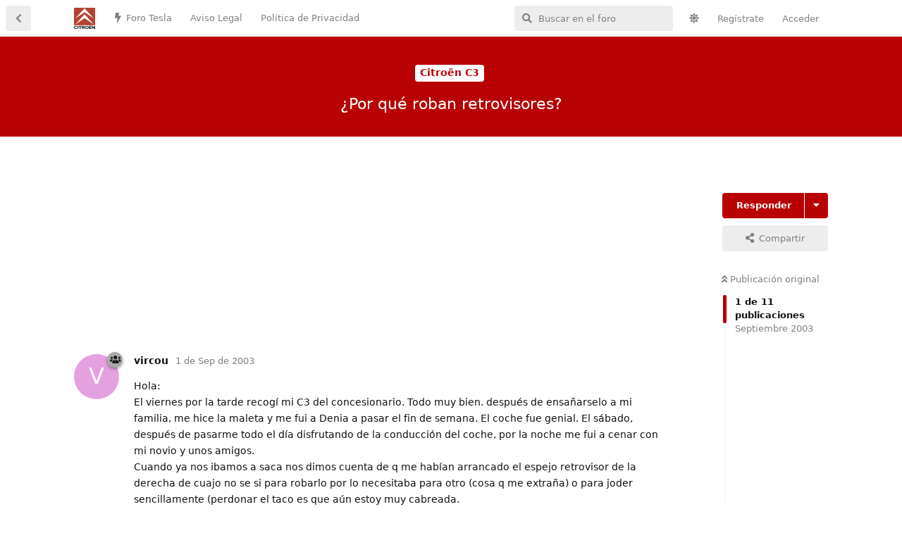

--- FILE ---
content_type: text/html; charset=utf-8
request_url: https://www.citroenforos.com/d/1011213-por-que-roban-retrovisores
body_size: 10388
content:
<!doctype html>
<html  dir="ltr"        lang="es" >
    <head>
        <meta charset="utf-8">
        <title>¿Por qué roban retrovisores? - Foros Citroen</title>

        <link rel="canonical" href="https://www.citroenforos.com/d/1011213-por-que-roban-retrovisores">
<link rel="preload" href="https://www.citroenforos.com/assets/forum.js?v=7e08dd81" as="script">
<link rel="preload" href="https://www.citroenforos.com/assets/forum-es.js?v=7d13b9a0" as="script">
<link rel="preload" href="https://www.citroenforos.com/assets/fonts/fa-solid-900.woff2" as="font" type="font/woff2" crossorigin="">
<link rel="preload" href="https://www.citroenforos.com/assets/fonts/fa-regular-400.woff2" as="font" type="font/woff2" crossorigin="">
<meta name="viewport" content="width=device-width, initial-scale=1, maximum-scale=1, minimum-scale=1">
<meta name="description" content="En esta comunidad se comentan aspectos del Citroën C3-DS3, C2, C4, C5... en cualquiera de sus versiones, preguntas, opiniones..... todo lo que quiera expresar o leer un interesado en el Citroën C3-DS3, C2, C4, C5....">
<meta name="theme-color" content="#b80203">
<meta name="application-name" content="Foros Citroen">
<meta name="robots" content="index, follow">
<meta name="twitter:card" content="summary_large_image">
<meta name="twitter:image" content="https://www.citroenforos.com/assets/site-image-jfjnh3gu.png">
<meta name="color-scheme" content="light">
<link rel="stylesheet" media="" class="nightmode-light" href="https://www.citroenforos.com/assets/forum.css?v=050061a1" />
<link rel="shortcut icon" href="https://www.citroenforos.com/assets/favicon-s1gseeby.png">
<meta property="og:site_name" content="Foros Citroen">
<meta property="og:type" content="website">
<meta property="og:image" content="https://www.citroenforos.com/assets/site-image-jfjnh3gu.png">
<script type="application/ld+json">[{"@context":"http:\/\/schema.org","@type":"WebPage","publisher":{"@type":"Organization","name":"Foros Citroen","url":"https:\/\/www.citroenforos.com","description":"En esta comunidad se comentan aspectos del Citro\u00ebn C3-DS3, C2, C4, C5... en cualquiera de sus versiones, preguntas, opiniones..... todo lo que quiera expresar o leer un interesado en el Citro\u00ebn C3-DS3, C2, C4, C5....","logo":"https:\/\/www.citroenforos.com\/assets\/logo-hi4xyjkv.png"},"image":"https:\/\/www.citroenforos.com\/assets\/site-image-jfjnh3gu.png"},{"@context":"http:\/\/schema.org","@type":"WebSite","url":"https:\/\/www.citroenforos.com\/","potentialAction":{"@type":"SearchAction","target":"https:\/\/www.citroenforos.com\/?q={search_term_string}","query-input":"required name=search_term_string"}}]</script>
<link rel="alternate" type="application/atom+xml" title="Forum activity" href="https://www.citroenforos.com/atom" />
<link rel="alternate" type="application/atom+xml" title="Forum's new discussions" href="https://www.citroenforos.com/atom/discussions" />
<link rel="alternate" type="application/atom+xml" title="This discussion" href="https://www.citroenforos.com/atom/d/1011213-por-que-roban-retrovisores" />

        <script>
            /* fof/nightmode workaround for browsers without (prefers-color-scheme) CSS media query support */
            if (!window.matchMedia('not all and (prefers-color-scheme), (prefers-color-scheme)').matches) {
                document.querySelector('link.nightmode-light').removeAttribute('media');
            }
        </script>
        
<!-- Global Site Tag (gtag.js) - Google Analytics -->
<script async src="https://www.googletagmanager.com/gtag/js?id=G-XVMMXEW7QM"></script>
<script>
    window.dataLayer = window.dataLayer || [];
    function gtag(){dataLayer.push(arguments);}
    gtag('js', new Date());
</script>

<script async src="https://pagead2.googlesyndication.com/pagead/js/adsbygoogle.js?client=ca-pub-1245804536268684" crossorigin="anonymous"></script>
    </head>

    <body>
        <div id="app" class="App">

    <div id="app-navigation" class="App-navigation"></div>

    <div id="drawer" class="App-drawer">

        <header id="header" class="App-header">
            <div id="header-navigation" class="Header-navigation"></div>
            <div class="container">
                <div class="Header-title">
                    <a href="https://www.citroenforos.com" id="home-link">
                                                    <img src="https://www.citroenforos.com/assets/logo-hi4xyjkv.png" alt="Foros Citroen" class="Header-logo">
                                            </a>
                </div>
                <div id="header-primary" class="Header-primary"></div>
                <div id="header-secondary" class="Header-secondary"></div>
            </div>
        </header>

    </div>

    <main class="App-content">
        <div id="content"></div>

        <div id="flarum-loading" style="display: none">
    Cargando...
</div>

<noscript>
    <div class="Alert">
        <div class="container">
            Este sitio web se vé mejor en un navegador moderno con JavaScript activado.
        </div>
    </div>
</noscript>

<div id="flarum-loading-error" style="display: none">
    <div class="Alert">
        <div class="container">
            Algo salió mal cuando se intentó cargar la versión completa de este sitio web.
        </div>
    </div>
</div>

<noscript id="flarum-content">
    <div class="container">
    <h1>¿Por qué roban retrovisores?</h1>

    <div>
                    <article>
                                <div class="PostUser"><h3 class="PostUser-name">vircou</h3></div>
                <div class="Post-body">
                    <p>Hola: <br>El viernes por la tarde recogí mi C3 del concesionario. Todo muy bien. después de ensañarselo a mi familia, me hice la maleta y me fui a Denia a pasar el fin de semana. El coche fue genial. El sábado, después de pasarme todo el día disfrutando de la conducción del coche, por la noche me fui a cenar con mi novio y unos amigos. <br>Cuando ya nos ibamos a saca nos dimos cuenta de q me habían arrancado el espejo retrovisor de la derecha de cuajo no se si para robarlo por lo necesitaba para otro (cosa q me extraña) o para joder sencillamente (perdonar el taco es que aún estoy muy cabreada. <br>Bueno esta tarde iré a que me pongan otro ya veremos cnto me cuesta la bromita. <br><br>Ya os contaré.</p>
                </div>
            </article>

            <hr>
                    <article>
                                <div class="PostUser"><h3 class="PostUser-name">aldrincar</h3></div>
                <div class="Post-body">
                    <p>Si tu c3 es exclusive puede ser pq viene con el termometro q en el resto de gamas no viene... <br>Aun asi me parece una salvajada... entre espejos y antenas no ganamos para disgustos ;(.</p>
                </div>
            </article>

            <hr>
                    <article>
                                <div class="PostUser"><h3 class="PostUser-name">joselrma</h3></div>
                <div class="Post-body">
                    <p>Aldrincar, con que termometro?? dirás calefactados, no?? <br><br>Explicamelo</p>
                </div>
            </article>

            <hr>
                    <article>
                                <div class="PostUser"><h3 class="PostUser-name">aldrincar</h3></div>
                <div class="Post-body">
                    <p>El termometro en los exclusive viene en ese retrovisor (el q sirve para dar la temperatura exterior)... <br>Es una especie de boton en la parte inferiror del espejo...</p>
                </div>
            </article>

            <hr>
                    <article>
                                <div class="PostUser"><h3 class="PostUser-name">vircou</h3></div>
                <div class="Post-body">
                    <p>Ayer fui a la Citroen para que me pusieran el retrovisor pero resulta que no había y tenían q pedirlo. Me han dicho que para el jueves o el viernes estará y que ponerlo solo cuesta media hora. Mi coche no es el exclusive es el SXPLUS por lo tanto no los tengo calefactados. <br><br>En fin aún no se cuanto me costará y en realidad da igual porque sea lo que sea lo tendré q pagar. <br><br>Chao</p>
                </div>
            </article>

            <hr>
                    <article>
                                <div class="PostUser"><h3 class="PostUser-name">aldrincar</h3></div>
                <div class="Post-body">
                    <p>Pues descartando el robo tb podemos optar por el subnormal q quiere joder... <br>Yo conozco un par de coches de conocidos con golpes y arañazos por envidia... <br>Tb conozco coches detrozados por una simple pegatina... <br>Este pais esta muy "tocado"...</p>
                </div>
            </article>

            <hr>
                    <article>
                                <div class="PostUser"><h3 class="PostUser-name">pluriempleado</h3></div>
                <div class="Post-body">
                    <br>Buenas <br><br>Yo opino lo mismo...cosa de malnacidos. A mi, con el coche con tan solo 15 dias, lo deje aparcado en la playa de San Juan y cuando volví algun gracioso me habia dibujado un siete en la puerta con una llave...menudo cabreo pille. <br><br>Ahi sigue el siete y seguira..que pintar la puerta entera son palabras mayores. <br><br>Un saludo.
                </div>
            </article>

            <hr>
                    <article>
                                <div class="PostUser"><h3 class="PostUser-name">aldrincar</h3></div>
                <div class="Post-body">
                    <p>Es q hay mucho niñato, desgraciado e hijo de... en fin este pais es así... <br>Yo por ahora (cruzo los dedos) solo he perdido mi antenita q algun hijo de su ... tendra en su coche q estara pagando pq pa 20 q costara la puta antena podia haberse comprado 1.</p>
                </div>
            </article>

            <hr>
                    <article>
                                <div class="PostUser"><h3 class="PostUser-name">aldrincar</h3></div>
                <div class="Post-body">
                    <p>Hoy he ido a la Citroen y he preguntad por el precio de accesorios y repuestos y me han dicho q una antena de 1 c3 es la mas barata y cuesta +-5 <img border="0" src="https://cdn.citroenforos.com/files/wink.gif">. Hay q ser retrasado robar una antena de un c3 q cuesta menos de 1000pts :P. <br>Se me ha olvidado preguntar por 1 retrovisor...</p>
                </div>
            </article>

            <hr>
                    <article>
                                <div class="PostUser"><h3 class="PostUser-name">vircou</h3></div>
                <div class="Post-body">
                    <p>No hacia falta q le preguntarás ya me han puesto el espejo y la verdad es q ha sido más barato de lo q me esperaba. Y eso q es eléctrico. Me ha costado 68 . <br><br>Tengo una duda Cndo enciendes el coche y te sale lo del aceite cuantos cuadraditos tiene q tener las seis o menos?. Es que a mi me han desaparecido dos y no se si es normal. Gracias <br>Os he dicho que me encanta este foro!!!!!</p>
                </div>
            </article>

            <hr>
                    <article>
                                <div class="PostUser"><h3 class="PostUser-name">aldrincar</h3></div>
                <div class="Post-body">
                    <p>Veamos a mi cunado me lo direon me dijeron q lo optimo eran 4 circulos de 5 <img border="0" src="https://cdn.citroenforos.com/files/wink.gif"> (q es con lo q me lo direon y con lo q pasae la 1º revision). <br>De todas maneras lo ideal es de 3 a 5 incluidos. <br>No te fies del indicador de aceite, usa la varilla. <br>Yo el dia 24 lo llevo a Citroen para q me quiten el ruido de la venatana del copiloto y para q me miren el indicador de aceite ya q ahora me indica 2 o 3 segun el dia cuando en relaidad el aceite esta bien (aunq me ha consumido 1 cuadrito de la varilla y me faltan dos cuadros). <br>Por lo q me dijo el mecanico si estas dentro del minimo maximo de la varilla el aceite esta bien... ya veremos q me dice el dia 24 (según el es borrar la memoria del indicador y reprogramarlo con el ordenador...).</p>
                </div>
            </article>

            <hr>
            </div>

    
    </div>

</noscript>


        <div class="App-composer">
            <div class="container">
                <div id="composer"></div>
            </div>
        </div>
    </main>

</div>




        <div id="modal"></div>
        <div id="alerts"></div>

        <script>
            document.getElementById('flarum-loading').style.display = 'block';
            var flarum = {extensions: {}};
        </script>

        <script src="https://www.citroenforos.com/assets/forum.js?v=7e08dd81"></script>
<script src="https://www.citroenforos.com/assets/forum-es.js?v=7d13b9a0"></script>

        <script id="flarum-json-payload" type="application/json">{"fof-nightmode.assets.day":"https:\/\/www.citroenforos.com\/assets\/forum.css?v=050061a1","fof-nightmode.assets.night":"https:\/\/www.citroenforos.com\/assets\/forum-dark.css?v=2936bfa5","resources":[{"type":"forums","id":"1","attributes":{"title":"Foros Citroen","description":"En esta comunidad se comentan aspectos del Citro\u00ebn C3-DS3, C2, C4, C5... en cualquiera de sus versiones, preguntas, opiniones..... todo lo que quiera expresar o leer un interesado en el Citro\u00ebn C3-DS3, C2, C4, C5....","showLanguageSelector":false,"baseUrl":"https:\/\/www.citroenforos.com","basePath":"","baseOrigin":"https:\/\/www.citroenforos.com","debug":false,"apiUrl":"https:\/\/www.citroenforos.com\/api","welcomeTitle":"","welcomeMessage":"","themePrimaryColor":"#b80203","themeSecondaryColor":"#6c6c6c","logoUrl":"https:\/\/www.citroenforos.com\/assets\/logo-hi4xyjkv.png","faviconUrl":"https:\/\/www.citroenforos.com\/assets\/favicon-s1gseeby.png","headerHtml":"","footerHtml":"","allowSignUp":true,"defaultRoute":"\/all","canViewForum":true,"canStartDiscussion":false,"canSearchUsers":false,"canCreateAccessToken":false,"canModerateAccessTokens":false,"assetsBaseUrl":"https:\/\/www.citroenforos.com\/assets","canViewFlags":false,"guidelinesUrl":null,"canBypassTagCounts":false,"minPrimaryTags":"1","maxPrimaryTags":"1","minSecondaryTags":"0","maxSecondaryTags":"3","allowUsernameMentionFormat":true,"canStartPrivateDiscussion":false,"canStartPrivateDiscussionWithUsers":false,"canAddMoreThanTwoUserRecipients":false,"canStartPrivateDiscussionWithGroups":false,"canStartPrivateDiscussionWithBlockers":false,"byobu.icon-badge":"fas fa-lock","byobu.icon-postAction":"fas fa-user-lock","afrux-forum-widgets-core.config":{"disabled":["afrux-online-users-widget:onlineUsers"],"instances":[{"id":"afrux-news-widget:news","extension":"afrux-news-widget","key":"news","placement":"end","position":0},{"id":"afrux-forum-stats-widget:forumStats","extension":"afrux-forum-stats-widget","key":"forumStats","placement":"end","position":1},{"id":"afrux-top-posters-widget:topPosters","extension":"afrux-top-posters-widget","key":"topPosters","placement":"end","position":2}]},"afrux-forum-widgets-core.preferDataWithInitialLoad":true,"canConfigureSeo":false,"therealsujitk-gifs.engine":"","therealsujitk-gifs.api_key":"nqonFH8DcV9r0K0QK26GesyEqqGlbDCU","therealsujitk-gifs.rating":"","toggleFilter":"1","abbrNumber":"1","showViewList":"0","showFooterViewList":"","ianm-syndication.plugin.forum-format":"atom","ianm-syndication.plugin.forum-icons":true,"fof-upload.canUpload":false,"fof-upload.canDownload":false,"fof-upload.composerButtonVisiblity":"both","fof-share-social.plain-copy":true,"fof-share-social.default":null,"fof-share-social.networks":["facebook","twitter","whatsapp","telegram"],"canStartPolls":false,"canStartGlobalPolls":false,"canUploadPollImages":false,"globalPollsEnabled":false,"allowPollOptionImage":true,"pollMaxOptions":10,"fofNightMode_autoUnsupportedFallback":1,"fofNightMode.showThemeToggleOnHeaderAlways":true,"fof-nightmode.default_theme":1,"fofNightMode.showThemeToggleInSolid":true,"canSaveDrafts":false,"canScheduleDrafts":false,"drafts.enableScheduledDrafts":false,"fof-best-answer.show_max_lines":10,"solutionSearchEnabled":false,"canSelectBestAnswerOwnPost":true,"useAlternativeBestAnswerUi":false,"showBestAnswerFilterUi":true,"bestAnswerDiscussionSidebarJumpButton":false,"pusherKey":"4b19f2a9285fd2208708","pusherCluster":"eu","canBypassAds":false,"afrux-top-posters-widget.topPosterCounts":{"2":"5","14482":"3","14699":"2"},"afrux-news-widget.lines":[],"afrux-forum-stats-widget.stats":{"discussionCount":{"label":"Discusiones","icon":"far fa-comments","value":30257,"prettyValue":"30.26K"},"userCount":{"label":"Usuarios","icon":"fas fa-users","value":16383,"prettyValue":"16.38K"},"commentPostCount":{"label":"Mensajes","icon":"far fa-comment-dots","value":262452,"prettyValue":"262.45K"}}},"relationships":{"groups":{"data":[{"type":"groups","id":"1"},{"type":"groups","id":"2"},{"type":"groups","id":"3"},{"type":"groups","id":"4"},{"type":"groups","id":"6"},{"type":"groups","id":"7"},{"type":"groups","id":"8"},{"type":"groups","id":"9"},{"type":"groups","id":"10"},{"type":"groups","id":"11"},{"type":"groups","id":"12"},{"type":"groups","id":"13"}]},"tags":{"data":[{"type":"tags","id":"2"},{"type":"tags","id":"3"},{"type":"tags","id":"4"},{"type":"tags","id":"5"},{"type":"tags","id":"6"},{"type":"tags","id":"7"},{"type":"tags","id":"8"},{"type":"tags","id":"9"},{"type":"tags","id":"10"},{"type":"tags","id":"11"},{"type":"tags","id":"12"},{"type":"tags","id":"13"},{"type":"tags","id":"14"},{"type":"tags","id":"15"},{"type":"tags","id":"16"},{"type":"tags","id":"17"},{"type":"tags","id":"18"},{"type":"tags","id":"19"},{"type":"tags","id":"20"},{"type":"tags","id":"21"},{"type":"tags","id":"22"},{"type":"tags","id":"23"},{"type":"tags","id":"24"},{"type":"tags","id":"25"},{"type":"tags","id":"26"},{"type":"tags","id":"27"},{"type":"tags","id":"28"},{"type":"tags","id":"29"},{"type":"tags","id":"30"},{"type":"tags","id":"31"},{"type":"tags","id":"32"},{"type":"tags","id":"33"},{"type":"tags","id":"34"},{"type":"tags","id":"35"},{"type":"tags","id":"36"},{"type":"tags","id":"38"}]},"links":{"data":[{"type":"links","id":"4"},{"type":"links","id":"5"},{"type":"links","id":"6"}]},"topPosters":{"data":[{"type":"users","id":"2"},{"type":"users","id":"14482"},{"type":"users","id":"14699"}]}}},{"type":"groups","id":"1","attributes":{"nameSingular":"Administrador","namePlural":"Administradores","color":"#393939","icon":"fas fa-wrench","isHidden":0}},{"type":"groups","id":"2","attributes":{"nameSingular":"Invitado","namePlural":"Invitados","color":null,"icon":null,"isHidden":0}},{"type":"groups","id":"3","attributes":{"nameSingular":"Miembro","namePlural":"Miembros","color":null,"icon":null,"isHidden":0}},{"type":"groups","id":"4","attributes":{"nameSingular":"Moderador","namePlural":"Moderadores","color":"#80349E","icon":"fas fa-shield-alt","isHidden":0}},{"type":"groups","id":"6","attributes":{"nameSingular":"Nuevo usuario","namePlural":"Nuevos usuarios","color":"#aaa","icon":"fas fa-user-plus","isHidden":0}},{"type":"groups","id":"7","attributes":{"nameSingular":"Usuario habitual","namePlural":"Usuarios habituales","color":"#aaa","icon":"fas fa-users","isHidden":0}},{"type":"groups","id":"8","attributes":{"nameSingular":"Miembro VIP","namePlural":"Miembros VIP","color":"#005168","icon":"fas fa-user-shield","isHidden":0}},{"type":"groups","id":"9","attributes":{"nameSingular":"Forer@ ilustre","namePlural":"Forer@s ilustres","color":"#005168","icon":"fas fa-user-graduate","isHidden":0}},{"type":"groups","id":"10","attributes":{"nameSingular":"Miembro Legendario","namePlural":"Miembros Legendarios","color":"#005168","icon":"fas fa-user-ninja","isHidden":0}},{"type":"groups","id":"11","attributes":{"nameSingular":"Hist\u00f3ric@ del Foro","namePlural":"Hist\u00f3ricos del Foro","color":"#FF7351","icon":"fas fa-monument","isHidden":0}},{"type":"groups","id":"12","attributes":{"nameSingular":"Miembro Honor\u00edfico","namePlural":"Miembros Honor\u00edficos","color":"#FF7351","icon":"fas fa-award","isHidden":0}},{"type":"groups","id":"13","attributes":{"nameSingular":"Etiqueta Roja","namePlural":"Etiquetas Rojas","color":"#b80203","icon":"fas fa-medal","isHidden":0}},{"type":"tags","id":"2","attributes":{"name":"Citroen C - Crosser","description":"Descubre el Citro\u00ebn C-Crosser en nuestro foro dedicado a la marca. Explora sus caracter\u00edsticas, rendimiento y comparte experiencias con una comunidad apasionada. \u00danete para obtener informaci\u00f3n exclusiva sobre este SUV que combina elegancia y versatilidad.","slug":"citroen-c-crosser","color":"#b80203","backgroundUrl":null,"backgroundMode":null,"icon":"","discussionCount":0,"position":0,"defaultSort":null,"isChild":false,"isHidden":false,"lastPostedAt":"2023-12-14T05:37:27+00:00","canStartDiscussion":false,"canAddToDiscussion":false,"subscription":null,"isQnA":true,"reminders":true}},{"type":"tags","id":"3","attributes":{"name":"Citroen C8","description":"Explora el mundo innovador del Citro\u00ebn C8 en nuestro foro dedicado. Descubre sus caracter\u00edsticas vanguardistas, rendimiento excepcional y dise\u00f1o elegante. Con\u00e9ctate con entusiastas para intercambiar experiencias y consejos sobre este ic\u00f3nico modelo de Citro\u00ebn.","slug":"citroen-c8","color":"#b80203","backgroundUrl":null,"backgroundMode":null,"icon":"","discussionCount":2,"position":1,"defaultSort":null,"isChild":false,"isHidden":false,"lastPostedAt":"2026-01-13T23:37:15+00:00","canStartDiscussion":false,"canAddToDiscussion":false,"subscription":null,"isQnA":true,"reminders":true}},{"type":"tags","id":"4","attributes":{"name":"Citroen C6","description":"Explora la elegancia moderna del Citro\u00ebn C6 en nuestro foro dedicado a la ic\u00f3nica marca. Descubre su dise\u00f1o vanguardista, innovadoras caracter\u00edsticas tecnol\u00f3gicas y rendimiento excepcional. \u00danete a la comunidad apasionada de Citro\u00ebn para compartir experiencias y conocimientos.","slug":"citroen-c6","color":"#b80203","backgroundUrl":null,"backgroundMode":null,"icon":"","discussionCount":10,"position":2,"defaultSort":null,"isChild":false,"isHidden":false,"lastPostedAt":"2026-01-13T23:33:59+00:00","canStartDiscussion":false,"canAddToDiscussion":false,"subscription":null,"isQnA":true,"reminders":true}},{"type":"tags","id":"5","attributes":{"name":"Citroen C5","description":"Explora el innovador Citro\u00ebn C5 en nuestro foro dedicado a la marca. Descubre su dise\u00f1o vanguardista, tecnolog\u00eda avanzada y rendimiento excepcional. \u00danete a la comunidad para compartir experiencias y obtener informaci\u00f3n exclusiva sobre este emblem\u00e1tico modelo.","slug":"citroen-c5","color":"#b80203","backgroundUrl":null,"backgroundMode":null,"icon":"","discussionCount":142,"position":3,"defaultSort":null,"isChild":false,"isHidden":false,"lastPostedAt":"2026-01-13T23:39:04+00:00","canStartDiscussion":false,"canAddToDiscussion":false,"subscription":null,"isQnA":true,"reminders":true}},{"type":"tags","id":"6","attributes":{"name":"Citroen DS5","description":"Explora la elegancia vanguardista del Citroen DS5 en nuestro foro dedicado a la marca. Descubre innovaci\u00f3n, dise\u00f1o y rendimiento en cada detalle. \u00danete a la comunidad apasionada de Citroen para compartir experiencias y conocimientos.","slug":"citroen-ds5","color":"#b80203","backgroundUrl":null,"backgroundMode":null,"icon":"","discussionCount":0,"position":4,"defaultSort":null,"isChild":false,"isHidden":false,"lastPostedAt":"2024-07-28T14:43:25+00:00","canStartDiscussion":false,"canAddToDiscussion":false,"subscription":null,"isQnA":true,"reminders":true}},{"type":"tags","id":"7","attributes":{"name":"Bricos del C5 y DS5","description":"","slug":"foro-de-modificaciones-y-bricos-del-c5-y-ds5","color":"#b80203","backgroundUrl":null,"backgroundMode":null,"icon":"fas fa-wrench","discussionCount":5,"position":5,"defaultSort":null,"isChild":false,"isHidden":false,"lastPostedAt":"2025-12-27T14:24:30+00:00","canStartDiscussion":false,"canAddToDiscussion":false,"subscription":null,"isQnA":true,"reminders":true}},{"type":"tags","id":"8","attributes":{"name":"Citroen C-ELYS\u00c9E","description":"","slug":"citroen-c-elys-e","color":"#b80203","backgroundUrl":null,"backgroundMode":null,"icon":"","discussionCount":6,"position":6,"defaultSort":null,"isChild":false,"isHidden":false,"lastPostedAt":"2024-04-08T20:48:45+00:00","canStartDiscussion":false,"canAddToDiscussion":false,"subscription":null,"isQnA":true,"reminders":true}},{"type":"tags","id":"9","attributes":{"name":"Bricos del C-ELYS\u00c9E","description":"","slug":"foro-de-modificaciones-y-bricos-del-c-elysee","color":"#b80203","backgroundUrl":null,"backgroundMode":null,"icon":"fas fa-wrench","discussionCount":0,"position":7,"defaultSort":null,"isChild":false,"isHidden":false,"lastPostedAt":"2017-02-17T19:24:00+00:00","canStartDiscussion":false,"canAddToDiscussion":false,"subscription":null,"isQnA":true,"reminders":true}},{"type":"tags","id":"10","attributes":{"name":"Citroen C4","description":"","slug":"citroen-c4","color":"#b80203","backgroundUrl":null,"backgroundMode":null,"icon":"","discussionCount":49,"position":8,"defaultSort":null,"isChild":false,"isHidden":false,"lastPostedAt":"2025-01-17T12:20:47+00:00","canStartDiscussion":false,"canAddToDiscussion":false,"subscription":null,"isQnA":true,"reminders":true}},{"type":"tags","id":"11","attributes":{"name":"Citroen DS4","description":"","slug":"citroen-ds4","color":"#b80203","backgroundUrl":null,"backgroundMode":null,"icon":"","discussionCount":1,"position":9,"defaultSort":null,"isChild":false,"isHidden":false,"lastPostedAt":"2024-11-21T18:11:40+00:00","canStartDiscussion":false,"canAddToDiscussion":false,"subscription":null,"isQnA":true,"reminders":true}},{"type":"tags","id":"12","attributes":{"name":"Citroen C4 Cactus","description":"","slug":"citroen-c4-cactus","color":"#b80203","backgroundUrl":null,"backgroundMode":null,"icon":"","discussionCount":14,"position":10,"defaultSort":null,"isChild":false,"isHidden":false,"lastPostedAt":"2024-11-21T18:17:49+00:00","canStartDiscussion":false,"canAddToDiscussion":false,"subscription":null,"isQnA":true,"reminders":true}},{"type":"tags","id":"13","attributes":{"name":"Bricos del C4, DS4 y C4 Cactus","description":"","slug":"foro-de-modificaciones-y-bricos-del-c4-ds4-y-c4-cactus","color":"#b80203","backgroundUrl":null,"backgroundMode":null,"icon":"fas fa-wrench","discussionCount":1,"position":11,"defaultSort":null,"isChild":false,"isHidden":false,"lastPostedAt":"2022-06-12T10:06:06+00:00","canStartDiscussion":false,"canAddToDiscussion":false,"subscription":null,"isQnA":true,"reminders":true}},{"type":"tags","id":"14","attributes":{"name":"Citroen Xsara Picasso","description":"","slug":"citroen-xsara-picasso","color":"#b80203","backgroundUrl":null,"backgroundMode":null,"icon":"","discussionCount":85,"position":12,"defaultSort":null,"isChild":false,"isHidden":false,"lastPostedAt":"2025-02-15T21:03:19+00:00","canStartDiscussion":false,"canAddToDiscussion":false,"subscription":null,"isQnA":true,"reminders":true}},{"type":"tags","id":"15","attributes":{"name":"Citroen C3 Picasso","description":"","slug":"citroen-c3-picasso","color":"#b80203","backgroundUrl":null,"backgroundMode":null,"icon":"","discussionCount":3,"position":13,"defaultSort":null,"isChild":false,"isHidden":false,"lastPostedAt":"2024-11-24T13:18:23+00:00","canStartDiscussion":false,"canAddToDiscussion":false,"subscription":null,"isQnA":true,"reminders":true}},{"type":"tags","id":"16","attributes":{"name":"Citroen C4 Picasso","description":"","slug":"citroen-c4-picasso","color":"#b80203","backgroundUrl":null,"backgroundMode":null,"icon":"","discussionCount":31,"position":14,"defaultSort":null,"isChild":false,"isHidden":false,"lastPostedAt":"2025-01-06T19:07:27+00:00","canStartDiscussion":false,"canAddToDiscussion":false,"subscription":null,"isQnA":true,"reminders":true}},{"type":"tags","id":"17","attributes":{"name":"Bricos del Xsara, C3 y C4 Picasso","description":"","slug":"foro-de-modificaciones-y-bricos-del-xsara-c3-y-c4-picasso","color":"#b80203","backgroundUrl":null,"backgroundMode":null,"icon":"fas fa-wrench","discussionCount":1,"position":15,"defaultSort":null,"isChild":false,"isHidden":false,"lastPostedAt":"2024-12-15T19:16:28+00:00","canStartDiscussion":false,"canAddToDiscussion":false,"subscription":null,"isQnA":true,"reminders":true}},{"type":"tags","id":"18","attributes":{"name":"Citroen Berlingo","description":"","slug":"citroen-berlingo","color":"#b80203","backgroundUrl":null,"backgroundMode":null,"icon":"","discussionCount":51,"position":16,"defaultSort":null,"isChild":false,"isHidden":false,"lastPostedAt":"2024-09-15T19:25:37+00:00","canStartDiscussion":false,"canAddToDiscussion":false,"subscription":null,"isQnA":true,"reminders":true}},{"type":"tags","id":"19","attributes":{"name":"Nueva Citro\u00ebn Berlingo","description":"","slug":"foro-de-la-nueva-citroen-berlingo","color":"#b80203","backgroundUrl":null,"backgroundMode":null,"icon":"","discussionCount":14,"position":17,"defaultSort":null,"isChild":false,"isHidden":false,"lastPostedAt":"2025-03-11T22:17:45+00:00","canStartDiscussion":false,"canAddToDiscussion":false,"subscription":null,"isQnA":true,"reminders":true}},{"type":"tags","id":"20","attributes":{"name":"Citro\u00ebn C3","description":"","slug":"foro-del-citroen-c3","color":"#b80203","backgroundUrl":null,"backgroundMode":null,"icon":"","discussionCount":95,"position":18,"defaultSort":null,"isChild":false,"isHidden":false,"lastPostedAt":"2025-01-15T22:29:17+00:00","canStartDiscussion":false,"canAddToDiscussion":false,"subscription":null,"isQnA":true,"reminders":true}},{"type":"tags","id":"21","attributes":{"name":"Citroen DS3","description":"","slug":"citroen-ds3","color":"#b80203","backgroundUrl":null,"backgroundMode":null,"icon":"","discussionCount":8,"position":19,"defaultSort":null,"isChild":false,"isHidden":false,"lastPostedAt":"2022-12-24T13:03:01+00:00","canStartDiscussion":false,"canAddToDiscussion":false,"subscription":null,"isQnA":true,"reminders":true}},{"type":"tags","id":"22","attributes":{"name":"Citroen C3 Pluriel","description":"","slug":"citroen-c3-pluriel","color":"#b80203","backgroundUrl":null,"backgroundMode":null,"icon":"","discussionCount":6,"position":20,"defaultSort":null,"isChild":false,"isHidden":false,"lastPostedAt":"2024-11-24T11:37:41+00:00","canStartDiscussion":false,"canAddToDiscussion":false,"subscription":null,"isQnA":true,"reminders":true}},{"type":"tags","id":"23","attributes":{"name":"Bricos del C3 y DS3","description":"","slug":"foro-de-modificaciones-y-bricos-del-c3-y-ds3","color":"#b80203","backgroundUrl":null,"backgroundMode":null,"icon":"fas fa-wrench","discussionCount":1,"position":21,"defaultSort":null,"isChild":false,"isHidden":false,"lastPostedAt":"2023-09-07T22:50:00+00:00","canStartDiscussion":false,"canAddToDiscussion":false,"subscription":null,"isQnA":true,"reminders":true}},{"type":"tags","id":"24","attributes":{"name":"Citroen C2","description":"","slug":"citroen-c2","color":"#b80203","backgroundUrl":null,"backgroundMode":null,"icon":"","discussionCount":6,"position":22,"defaultSort":null,"isChild":false,"isHidden":false,"lastPostedAt":"2025-02-19T17:09:35+00:00","canStartDiscussion":false,"canAddToDiscussion":false,"subscription":null,"isQnA":true,"reminders":true}},{"type":"tags","id":"25","attributes":{"name":"Bricos del C2","description":"","slug":"foro-de-modificaciones-y-bricos-del-c2","color":"#b80203","backgroundUrl":null,"backgroundMode":null,"icon":"fas fa-wrench","discussionCount":6,"position":23,"defaultSort":null,"isChild":false,"isHidden":false,"lastPostedAt":"2024-02-10T18:37:20+00:00","canStartDiscussion":false,"canAddToDiscussion":false,"subscription":null,"isQnA":true,"reminders":true}},{"type":"tags","id":"26","attributes":{"name":"Citroen C1","description":"","slug":"citroen-c1","color":"#b80203","backgroundUrl":null,"backgroundMode":null,"icon":"","discussionCount":4,"position":24,"defaultSort":null,"isChild":false,"isHidden":false,"lastPostedAt":"2024-08-15T17:30:30+00:00","canStartDiscussion":false,"canAddToDiscussion":false,"subscription":null,"isQnA":true,"reminders":true}},{"type":"tags","id":"27","attributes":{"name":"Citroen C-Zero","description":"","slug":"citroen-c-zero","color":"#b80203","backgroundUrl":null,"backgroundMode":null,"icon":"","discussionCount":0,"position":25,"defaultSort":null,"isChild":false,"isHidden":false,"lastPostedAt":null,"canStartDiscussion":false,"canAddToDiscussion":false,"subscription":null,"isQnA":true,"reminders":true}},{"type":"tags","id":"28","attributes":{"name":"Resto de modelos Citro\u00ebn","description":"","slug":"resto-de-modelos-citroen","color":"#b80203","backgroundUrl":null,"backgroundMode":null,"icon":"","discussionCount":11,"position":26,"defaultSort":null,"isChild":false,"isHidden":false,"lastPostedAt":"2024-10-03T13:04:19+00:00","canStartDiscussion":false,"canAddToDiscussion":false,"subscription":null,"isQnA":true,"reminders":true}},{"type":"tags","id":"29","attributes":{"name":"Diagnosis Citroen","description":"","slug":"diagnosis-citroen","color":"#34495e","backgroundUrl":null,"backgroundMode":null,"icon":"","discussionCount":6,"position":27,"defaultSort":null,"isChild":false,"isHidden":false,"lastPostedAt":"2024-09-02T11:33:04+00:00","canStartDiscussion":false,"canAddToDiscussion":false,"subscription":null,"isQnA":true,"reminders":true}},{"type":"tags","id":"30","attributes":{"name":"Mundo Competici\u00f3n","description":"","slug":"mundo-competicion","color":"#34495e","backgroundUrl":null,"backgroundMode":null,"icon":"","discussionCount":0,"position":28,"defaultSort":null,"isChild":false,"isHidden":false,"lastPostedAt":null,"canStartDiscussion":false,"canAddToDiscussion":false,"subscription":null,"isQnA":true,"reminders":true}},{"type":"tags","id":"31","attributes":{"name":"Veh\u00edculo Comercial","description":"","slug":"foro-del-citroen-vehiculo-comercial","color":"#34495e","backgroundUrl":null,"backgroundMode":null,"icon":"","discussionCount":3,"position":29,"defaultSort":null,"isChild":false,"isHidden":false,"lastPostedAt":"2022-04-29T04:13:07+00:00","canStartDiscussion":false,"canAddToDiscussion":false,"subscription":null,"isQnA":true,"reminders":true}},{"type":"tags","id":"32","attributes":{"name":"Temas generales","description":"","slug":"foro-de-temas-generales","color":"#e67e22","backgroundUrl":null,"backgroundMode":null,"icon":"fas fa-bullhorn","discussionCount":8,"position":30,"defaultSort":null,"isChild":false,"isHidden":false,"lastPostedAt":"2025-01-26T13:16:53+00:00","canStartDiscussion":false,"canAddToDiscussion":false,"subscription":null,"isQnA":true,"reminders":true}},{"type":"tags","id":"33","attributes":{"name":"Funcionamiento Foro","description":"","slug":"funcionamiento-del-foro-pruebas-y-papelera-de-reciclaje","color":"#e67e22","backgroundUrl":null,"backgroundMode":null,"icon":"fas fa-cogs","discussionCount":4,"position":31,"defaultSort":null,"isChild":false,"isHidden":false,"lastPostedAt":"2024-06-05T08:41:59+00:00","canStartDiscussion":false,"canAddToDiscussion":false,"subscription":null,"isQnA":true,"reminders":true}},{"type":"tags","id":"34","attributes":{"name":"CAR-Audio, navegaci\u00f3n, telefon\u00eda...","description":"","slug":"foro-car-audio-navegacion-telefonia","color":"#e67e22","backgroundUrl":null,"backgroundMode":null,"icon":"fas fa-location-arrow","discussionCount":3,"position":32,"defaultSort":null,"isChild":false,"isHidden":false,"lastPostedAt":"2023-10-16T16:59:01+00:00","canStartDiscussion":false,"canAddToDiscussion":false,"subscription":null,"isQnA":true,"reminders":true}},{"type":"tags","id":"35","attributes":{"name":"Quedadas (KDD\u00b4s)","description":"","slug":"quedadas-kdds","color":"#e67e22","backgroundUrl":null,"backgroundMode":null,"icon":"fas fa-user-friends","discussionCount":0,"position":33,"defaultSort":null,"isChild":false,"isHidden":false,"lastPostedAt":"2012-05-17T19:45:00+00:00","canStartDiscussion":false,"canAddToDiscussion":false,"subscription":null,"isQnA":true,"reminders":true}},{"type":"tags","id":"36","attributes":{"name":"Compra - Venta","description":"","slug":"compra-venta","color":"#e67e22","backgroundUrl":null,"backgroundMode":null,"icon":"fas fa-hands-helping","discussionCount":5,"position":34,"defaultSort":null,"isChild":false,"isHidden":false,"lastPostedAt":"2023-07-10T18:55:22+00:00","canStartDiscussion":false,"canAddToDiscussion":false,"subscription":null,"isQnA":true,"reminders":true}},{"type":"tags","id":"38","attributes":{"name":"Presentaciones","description":"","slug":"presentaciones","color":"#e67e22","backgroundUrl":null,"backgroundMode":null,"icon":"fas fa-user-edit","discussionCount":36,"position":35,"defaultSort":null,"isChild":false,"isHidden":false,"lastPostedAt":"2024-11-24T13:25:07+00:00","canStartDiscussion":false,"canAddToDiscussion":false,"subscription":null,"isQnA":true,"reminders":true}},{"type":"links","id":"4","attributes":{"id":4,"title":"Aviso Legal","icon":"","url":"\/p\/2-legal","position":1,"isInternal":true,"isNewtab":false,"useRelMe":false,"isChild":false}},{"type":"links","id":"5","attributes":{"id":5,"title":"Pol\u00edtica de Privacidad","icon":"","url":"\/p\/1-privacy","position":2,"isInternal":true,"isNewtab":false,"useRelMe":false,"isChild":false}},{"type":"links","id":"6","attributes":{"id":6,"title":"Foro Tesla","icon":"fas fa-bolt","url":"https:\/\/www.forotesla.es","position":0,"isInternal":false,"isNewtab":false,"useRelMe":true,"isChild":false}},{"type":"users","id":"2","attributes":{"username":"por_escrito","displayName":"por_escrito","avatarUrl":"https:\/\/www.citroenforos.com\/assets\/avatars\/VI7zliYR1DGi8RaC.png","slug":"por_escrito","joinTime":"2006-09-16T00:00:00+00:00","discussionCount":217,"commentCount":13361,"canEdit":false,"canEditCredentials":false,"canEditGroups":false,"canDelete":false,"canSuspend":false,"canSpamblock":false,"blocksPd":false,"fof-upload-uploadCountCurrent":null,"fof-upload-uploadCountAll":null,"bestAnswerCount":1}},{"type":"users","id":"14482","attributes":{"username":"Txuchin","displayName":"Txuchin","avatarUrl":"https:\/\/www.citroenforos.com\/assets\/avatars\/K6z59LyB3P0aWEL2.png","slug":"Txuchin","joinTime":"2021-02-20T23:01:54+00:00","discussionCount":3,"commentCount":906,"canEdit":false,"canEditCredentials":false,"canEditGroups":false,"canDelete":false,"lastSeenAt":"2026-01-19T21:12:12+00:00","canSuspend":false,"canSpamblock":false,"blocksPd":false,"fof-upload-uploadCountCurrent":null,"fof-upload-uploadCountAll":null,"bestAnswerCount":7}},{"type":"users","id":"14699","attributes":{"username":"yomismoquesi-1","displayName":"yomismoquesi-1","avatarUrl":null,"slug":"yomismoquesi-1","joinTime":"2021-05-23T13:34:06+00:00","discussionCount":2,"commentCount":6,"canEdit":false,"canEditCredentials":false,"canEditGroups":false,"canDelete":false,"lastSeenAt":"2026-01-14T00:08:10+00:00","canSuspend":false,"canSpamblock":false,"blocksPd":false,"fof-upload-uploadCountCurrent":null,"fof-upload-uploadCountAll":null,"bestAnswerCount":0}}],"session":{"userId":0,"csrfToken":"Y20Lbwo0G0fHXNHAr24XQSWZboWD67S9ZIlakpHh"},"locales":{"es":"Espa\u00f1ol","en":"English"},"locale":"es","fof-follow-tags.following_page_default":"","googleTrackingCode":"G-XVMMXEW7QM","davwheat-ads.ad-code.between_posts":"\u003Cstyle\u003E\n.custom-posts-ad { width: 320px; height: 325px; }\n@media(min-width: 500px) { .custom-posts-ad { width: 468px; height: 280px; } }\n@media(min-width: 800px) { .custom-posts-ad { width: 728px; height: 280px; } }\n\u003C\/style\u003E\n\u003Cbr\u003E\u003Cdiv class=\u0022custom-posts-ad\u0022\u003E\n\u003Cins class=\u0022adsbygoogle\u0022\n     style=\u0022display:block\u0022\n     data-ad-client=\u0022ca-pub-1245804536268684\u0022\n     data-ad-slot=\u00229779071800\u0022\n     data-ad-format=\u0022rectangle\u0022\u003E\u003C\/ins\u003E\u003C\/div\u003E\u003Cbr\u003E","davwheat-ads.ad-code.discussion_header":"\u003Cstyle\u003E\n.custom-post-header-ad { width: 320px; height: 325px; }\n@media(min-width: 500px) { .custom-post-header-ad { width: 468px; height: 280px; } }\n@media(min-width: 800px) { .custom-post-header-ad { width: 728px; height: 280px; } }\n\u003C\/style\u003E\n\u003Cdiv class=\u0022custom-post-header-ad\u0022\u003E\n\u003Cins class=\u0022adsbygoogle\u0022\n     style=\u0022display:block\u0022\n     data-ad-client=\u0022ca-pub-1245804536268684\u0022\n     data-ad-slot=\u00223682768442\u0022\n     data-ad-format=\u0022auto\u0022\u003E\u003C\/ins\u003E\u003C\/div\u003E","davwheat-ads.ad-code.discussion_sidebar":"\u003Cstyle\u003E\n.custom-sidebar-ad { width: 320px; height: 325px; }\n@media(min-width: 500px) { .custom-sidebar-ad { width: 468px; height: 280px; } }\n@media(min-width: 800px) { .custom-sidebar-ad { width: 728px; height: 280px; } }\n\u003C\/style\u003E\n\u003Cdiv class=\u0022custom-sidebar-ad\u0022\u003E\n\u003Cins class=\u0022adsbygoogle\u0022\n     style=\u0022display:inline-block;width:300px;height:250px\u0022\n     data-ad-client=\u0022ca-pub-1245804536268684\u0022\n     data-ad-slot=\u00226186423107\u0022\u003E\u003C\/ins\u003E\u003C\/div\u003E\n\u003Cbr\u003E\u003Cbr\u003E","davwheat-ads.ad-code.footer":"\u003Cstyle\u003E\n.custom-footer-ad { width: 320px; height: 325px; align: center; }\n@media(min-width: 500px) { .custom-footer-ad { width: 468px; height: 280px; } }\n@media(min-width: 800px) { .custom-footer-ad { width: 728px; height: 280px; } }\n\u003C\/style\u003E\n\u003Cdiv style=\u0022display: flex; justify-content: center;\u0022\u003E\n\u003Cdiv class=\u0022custom-footer-ad\u0022\u003E\n\u003Cins class=\u0022adsbygoogle\u0022\n     style=\u0022display:block\u0022\n     data-ad-client=\u0022ca-pub-1245804536268684\u0022\n     data-ad-slot=\u00229156255277\u0022\n     data-ad-format=\u0022auto\u0022\u003E\u003C\/ins\u003E\u003C\/div\u003E\u003C\/div\u003E","davwheat-ads.ad-code.header":"\u003Cbr\u003E\n\u003Cstyle\u003E\n.custom-header-ad { width: 320px; height: 325px; }\n@media(min-width: 500px) { .custom-header-ad { width: 468px; height: 280px; } }\n@media(min-width: 800px) { .custom-header-ad { width: 728px; height: 280px; } }\n\u003C\/style\u003E\n\u003Cdiv class=\u0022custom-header-ad\u0022\u003E\n\u003Cins class=\u0022adsbygoogle\u0022\n     style=\u0022display:block\u0022\n     data-ad-client=\u0022ca-pub-1245804536268684\u0022\n     data-ad-slot=\u00221852480329\u0022\n     data-ad-format=\u0022auto\u0022\u003E\u003C\/ins\u003E\u003C\/div\u003E","davwheat-ads.ad-code.sidebar":"\u003Cins class=\u0022adsbygoogle\u0022\n     style=\u0022display:inline-block;width:300px;height:250px\u0022\n     data-ad-client=\u0022ca-pub-1245804536268684\u0022\n     data-ad-slot=\u00226186423107\u0022\ndata-full-width-responsive=\u0022true\u0022\u003E\u003C\/ins\u003E\n\u003Cbr\u003E\u003Cbr\u003E","davwheat-ads.ad-code.between_posts.js":"","davwheat-ads.ad-code.discussion_header.js":"","davwheat-ads.ad-code.discussion_sidebar.js":"","davwheat-ads.ad-code.footer.js":"","davwheat-ads.ad-code.header.js":"","davwheat-ads.ad-code.sidebar.js":"","davwheat-ads.between-n-posts":"2","davwheat-ads.enable-ad-after-placeholder":"0","davwheat-ads.enabled-ad-locations":"[\u0022footer\u0022,\u0022between_posts\u0022,\u0022header\u0022,\u0022discussion_header\u0022,\u0022discussion_sidebar\u0022]","apiDocument":{"data":{"type":"discussions","id":"1011213","attributes":{"title":"\u00bfPor qu\u00e9 roban retrovisores?","slug":"1011213-por-que-roban-retrovisores","commentCount":11,"participantCount":4,"createdAt":"2003-09-01T10:54:00+00:00","lastPostedAt":"2003-09-06T21:33:00+00:00","lastPostNumber":11,"canReply":false,"canRename":false,"canDelete":false,"canHide":false,"isApproved":true,"hasBestAnswer":false,"bestAnswerSetAt":null,"canTag":false,"subscription":null,"canEditRecipients":false,"canEditUserRecipients":false,"canEditGroupRecipients":false,"isPrivateDiscussion":false,"canReset":false,"viewCount":361,"canViewNumber":false,"shareUrl":"https:\/\/www.citroenforos.com\/d\/1011213","hasPoll":false,"canStartPoll":false,"canSelectBestAnswer":false,"isSticky":false,"canSticky":false,"isLocked":false,"canLock":false},"relationships":{"user":{"data":{"type":"users","id":"8467"}},"posts":{"data":[{"type":"posts","id":"147280"},{"type":"posts","id":"147281"},{"type":"posts","id":"147282"},{"type":"posts","id":"147283"},{"type":"posts","id":"147284"},{"type":"posts","id":"147285"},{"type":"posts","id":"147286"},{"type":"posts","id":"147287"},{"type":"posts","id":"147288"},{"type":"posts","id":"147289"},{"type":"posts","id":"147290"}]},"tags":{"data":[{"type":"tags","id":"20"}]},"recipientUsers":{"data":[]},"recipientGroups":{"data":[]},"uniqueViews":{"data":[]},"latestViews":{"data":[{"type":"discussionviews","id":"12423631"},{"type":"discussionviews","id":"12420389"},{"type":"discussionviews","id":"12418060"},{"type":"discussionviews","id":"12398553"},{"type":"discussionviews","id":"12357274"}]}}},"included":[{"type":"users","id":"8467","attributes":{"username":"vircou","displayName":"vircou","avatarUrl":null,"slug":"vircou","joinTime":"2003-08-22T00:00:00+00:00","discussionCount":7,"commentCount":22,"canEdit":false,"canEditCredentials":false,"canEditGroups":false,"canDelete":false,"lastSeenAt":null,"canSuspend":false,"canSpamblock":false,"blocksPd":false,"fof-upload-uploadCountCurrent":null,"fof-upload-uploadCountAll":null,"bestAnswerCount":0},"relationships":{"groups":{"data":[{"type":"groups","id":"7"}]}}},{"type":"users","id":"55","attributes":{"username":"aldrincar","displayName":"aldrincar","avatarUrl":"https:\/\/cdn.citroenforos.com\/avatars\/gW4kzUX.gif","slug":"aldrincar","joinTime":"2003-03-26T00:00:00+00:00","discussionCount":184,"commentCount":4287,"canEdit":false,"canEditCredentials":false,"canEditGroups":false,"canDelete":false,"lastSeenAt":null,"canSuspend":false,"canSpamblock":false,"blocksPd":false,"fof-upload-uploadCountCurrent":null,"fof-upload-uploadCountAll":null,"bestAnswerCount":0},"relationships":{"groups":{"data":[{"type":"groups","id":"13"}]}}},{"type":"users","id":"8462","attributes":{"username":"joselrma","displayName":"joselrma","avatarUrl":null,"slug":"joselrma","joinTime":"2003-07-11T00:00:00+00:00","discussionCount":8,"commentCount":17,"canEdit":false,"canEditCredentials":false,"canEditGroups":false,"canDelete":false,"lastSeenAt":null,"canSuspend":false,"canSpamblock":false,"blocksPd":false,"fof-upload-uploadCountCurrent":null,"fof-upload-uploadCountAll":null,"bestAnswerCount":0},"relationships":{"groups":{"data":[{"type":"groups","id":"7"}]}}},{"type":"users","id":"4877","attributes":{"username":"pluriempleado","displayName":"pluriempleado","avatarUrl":"https:\/\/cdn.citroenforos.com\/avatars\/3qGXaSV.jpeg","slug":"pluriempleado","joinTime":"2003-05-30T00:00:00+00:00","discussionCount":66,"commentCount":494,"canEdit":false,"canEditCredentials":false,"canEditGroups":false,"canDelete":false,"lastSeenAt":null,"canSuspend":false,"canSpamblock":false,"blocksPd":false,"fof-upload-uploadCountCurrent":null,"fof-upload-uploadCountAll":null,"bestAnswerCount":0},"relationships":{"groups":{"data":[{"type":"groups","id":"10"}]}}},{"type":"posts","id":"147280","attributes":{"number":1,"createdAt":"2003-09-01T10:54:00+00:00","contentType":"comment","contentHtml":"\u003Cp\u003EHola: \u003Cbr\u003EEl viernes por la tarde recog\u00ed mi C3 del concesionario. Todo muy bien. despu\u00e9s de ensa\u00f1arselo a mi familia, me hice la maleta y me fui a Denia a pasar el fin de semana. El coche fue genial. El s\u00e1bado, despu\u00e9s de pasarme todo el d\u00eda disfrutando de la conducci\u00f3n del coche, por la noche me fui a cenar con mi novio y unos amigos. \u003Cbr\u003ECuando ya nos ibamos a saca nos dimos cuenta de q me hab\u00edan arrancado el espejo retrovisor de la derecha de cuajo no se si para robarlo por lo necesitaba para otro (cosa q me extra\u00f1a) o para joder sencillamente (perdonar el taco es que a\u00fan estoy muy cabreada. \u003Cbr\u003EBueno esta tarde ir\u00e9 a que me pongan otro ya veremos cnto me cuesta la bromita. \u003Cbr\u003E\u003Cbr\u003EYa os contar\u00e9.\u003C\/p\u003E","renderFailed":false,"canEdit":false,"canDelete":false,"canHide":false,"mentionedByCount":0,"canFlag":false,"isApproved":true,"canApprove":false,"canStartPoll":false},"relationships":{"discussion":{"data":{"type":"discussions","id":"1011213"}},"user":{"data":{"type":"users","id":"8467"}},"mentionedBy":{"data":[]},"polls":{"data":[]}}},{"type":"posts","id":"147281","attributes":{"number":2,"createdAt":"2003-09-01T13:56:00+00:00","contentType":"comment","contentHtml":"\u003Cp\u003ESi tu c3 es exclusive puede ser pq viene con el termometro q en el resto de gamas no viene... \u003Cbr\u003EAun asi me parece una salvajada... entre espejos y antenas no ganamos para disgustos ;(.\u003C\/p\u003E","renderFailed":false,"canEdit":false,"canDelete":false,"canHide":false,"mentionedByCount":0,"canFlag":false,"isApproved":true,"canApprove":false,"canStartPoll":false},"relationships":{"discussion":{"data":{"type":"discussions","id":"1011213"}},"user":{"data":{"type":"users","id":"55"}},"mentionedBy":{"data":[]},"polls":{"data":[]}}},{"type":"posts","id":"147282","attributes":{"number":3,"createdAt":"2003-09-02T09:11:00+00:00","contentType":"comment","contentHtml":"\u003Cp\u003EAldrincar, con que termometro?? dir\u00e1s calefactados, no?? \u003Cbr\u003E\u003Cbr\u003EExplicamelo\u003C\/p\u003E","renderFailed":false,"canEdit":false,"canDelete":false,"canHide":false,"mentionedByCount":0,"canFlag":false,"isApproved":true,"canApprove":false,"canStartPoll":false},"relationships":{"discussion":{"data":{"type":"discussions","id":"1011213"}},"user":{"data":{"type":"users","id":"8462"}},"mentionedBy":{"data":[]},"polls":{"data":[]}}},{"type":"posts","id":"147283","attributes":{"number":4,"createdAt":"2003-09-02T13:28:00+00:00","contentType":"comment","contentHtml":"\u003Cp\u003EEl termometro en los exclusive viene en ese retrovisor (el q sirve para dar la temperatura exterior)... \u003Cbr\u003EEs una especie de boton en la parte inferiror del espejo...\u003C\/p\u003E","renderFailed":false,"canEdit":false,"canDelete":false,"canHide":false,"mentionedByCount":0,"canFlag":false,"isApproved":true,"canApprove":false,"canStartPoll":false},"relationships":{"discussion":{"data":{"type":"discussions","id":"1011213"}},"user":{"data":{"type":"users","id":"55"}},"mentionedBy":{"data":[]},"polls":{"data":[]}}},{"type":"posts","id":"147284","attributes":{"number":5,"createdAt":"2003-09-02T15:01:00+00:00","contentType":"comment","contentHtml":"\u003Cp\u003EAyer fui a la Citroen para que me pusieran el retrovisor pero resulta que no hab\u00eda y ten\u00edan q pedirlo. Me han dicho que para el jueves o el viernes estar\u00e1 y que ponerlo solo cuesta media hora. Mi coche no es el exclusive es el SXPLUS por lo tanto no los tengo calefactados. \u003Cbr\u003E\u003Cbr\u003EEn fin a\u00fan no se cuanto me costar\u00e1 y en realidad da igual porque sea lo que sea lo tendr\u00e9 q pagar. \u003Cbr\u003E\u003Cbr\u003EChao\u003C\/p\u003E","renderFailed":false,"canEdit":false,"canDelete":false,"canHide":false,"mentionedByCount":0,"canFlag":false,"isApproved":true,"canApprove":false,"canStartPoll":false},"relationships":{"discussion":{"data":{"type":"discussions","id":"1011213"}},"user":{"data":{"type":"users","id":"8467"}},"mentionedBy":{"data":[]},"polls":{"data":[]}}},{"type":"posts","id":"147285","attributes":{"number":6,"createdAt":"2003-09-02T15:47:00+00:00","contentType":"comment","contentHtml":"\u003Cp\u003EPues descartando el robo tb podemos optar por el subnormal q quiere joder... \u003Cbr\u003EYo conozco un par de coches de conocidos con golpes y ara\u00f1azos por envidia... \u003Cbr\u003ETb conozco coches detrozados por una simple pegatina... \u003Cbr\u003EEste pais esta muy \u0022tocado\u0022...\u003C\/p\u003E","renderFailed":false,"canEdit":false,"canDelete":false,"canHide":false,"mentionedByCount":0,"canFlag":false,"isApproved":true,"canApprove":false,"canStartPoll":false},"relationships":{"discussion":{"data":{"type":"discussions","id":"1011213"}},"user":{"data":{"type":"users","id":"55"}},"mentionedBy":{"data":[]},"polls":{"data":[]}}},{"type":"posts","id":"147286","attributes":{"number":7,"createdAt":"2003-09-02T20:31:00+00:00","contentType":"comment","contentHtml":"\u003Cbr\u003EBuenas \u003Cbr\u003E\u003Cbr\u003EYo opino lo mismo...cosa de malnacidos. A mi, con el coche con tan solo 15 dias, lo deje aparcado en la playa de San Juan y cuando volv\u00ed algun gracioso me habia dibujado un siete en la puerta con una llave...menudo cabreo pille. \u003Cbr\u003E\u003Cbr\u003EAhi sigue el siete y seguira..que pintar la puerta entera son palabras mayores. \u003Cbr\u003E\u003Cbr\u003EUn saludo.","renderFailed":false,"canEdit":false,"canDelete":false,"canHide":false,"mentionedByCount":0,"canFlag":false,"isApproved":true,"canApprove":false,"canStartPoll":false},"relationships":{"discussion":{"data":{"type":"discussions","id":"1011213"}},"user":{"data":{"type":"users","id":"4877"}},"mentionedBy":{"data":[]},"polls":{"data":[]}}},{"type":"posts","id":"147287","attributes":{"number":8,"createdAt":"2003-09-02T22:12:00+00:00","contentType":"comment","contentHtml":"\u003Cp\u003EEs q hay mucho ni\u00f1ato, desgraciado e hijo de... en fin este pais es as\u00ed... \u003Cbr\u003EYo por ahora (cruzo los dedos) solo he perdido mi antenita q algun hijo de su ... tendra en su coche q estara pagando pq pa 20\u0080 q costara la puta antena podia haberse comprado 1.\u003C\/p\u003E","renderFailed":false,"canEdit":false,"canDelete":false,"canHide":false,"mentionedByCount":0,"canFlag":false,"isApproved":true,"canApprove":false,"canStartPoll":false},"relationships":{"discussion":{"data":{"type":"discussions","id":"1011213"}},"user":{"data":{"type":"users","id":"55"}},"mentionedBy":{"data":[]},"polls":{"data":[]}}},{"type":"posts","id":"147288","attributes":{"number":9,"createdAt":"2003-09-05T17:51:00+00:00","contentType":"comment","contentHtml":"\u003Cp\u003EHoy he ido a la Citroen y he preguntad por el precio de accesorios y repuestos y me han dicho q una antena de 1 c3 es la mas barata y cuesta +-5\u0080 \u003Cimg border=\u00220\u0022 src=\u0022https:\/\/cdn.citroenforos.com\/files\/wink.gif\u0022\u003E. Hay q ser retrasado robar una antena de un c3 q cuesta menos de 1000pts :P. \u003Cbr\u003ESe me ha olvidado preguntar por 1 retrovisor...\u003C\/p\u003E","renderFailed":false,"canEdit":false,"canDelete":false,"canHide":false,"mentionedByCount":0,"canFlag":false,"isApproved":true,"canApprove":false,"canStartPoll":false},"relationships":{"discussion":{"data":{"type":"discussions","id":"1011213"}},"user":{"data":{"type":"users","id":"55"}},"mentionedBy":{"data":[]},"polls":{"data":[]}}},{"type":"posts","id":"147289","attributes":{"number":10,"createdAt":"2003-09-05T21:27:00+00:00","contentType":"comment","contentHtml":"\u003Cp\u003ENo hacia falta q le preguntar\u00e1s ya me han puesto el espejo y la verdad es q ha sido m\u00e1s barato de lo q me esperaba. Y eso q es el\u00e9ctrico. Me ha costado 68 \u0080. \u003Cbr\u003E\u003Cbr\u003ETengo una duda Cndo enciendes el coche y te sale lo del aceite cuantos cuadraditos tiene q tener las seis o menos?. Es que a mi me han desaparecido dos y no se si es normal. Gracias \u003Cbr\u003EOs he dicho que me encanta este foro!!!!!\u003C\/p\u003E","renderFailed":false,"canEdit":false,"canDelete":false,"canHide":false,"mentionedByCount":0,"canFlag":false,"isApproved":true,"canApprove":false,"canStartPoll":false},"relationships":{"discussion":{"data":{"type":"discussions","id":"1011213"}},"user":{"data":{"type":"users","id":"8467"}},"mentionedBy":{"data":[]},"polls":{"data":[]}}},{"type":"posts","id":"147290","attributes":{"number":11,"createdAt":"2003-09-06T21:33:00+00:00","contentType":"comment","contentHtml":"\u003Cp\u003EVeamos a mi cunado me lo direon me dijeron q lo optimo eran 4 circulos de 5 \u003Cimg border=\u00220\u0022 src=\u0022https:\/\/cdn.citroenforos.com\/files\/wink.gif\u0022\u003E (q es con lo q me lo direon y con lo q pasae la 1\u00ba revision). \u003Cbr\u003EDe todas maneras lo ideal es de 3 a 5 incluidos. \u003Cbr\u003ENo te fies del indicador de aceite, usa la varilla. \u003Cbr\u003EYo el dia 24 lo llevo a Citroen para q me quiten el ruido de la venatana del copiloto y para q me miren el indicador de aceite ya q ahora me indica 2 o 3 segun el dia cuando en relaidad el aceite esta bien (aunq me ha consumido 1 cuadrito de la varilla y me faltan dos cuadros). \u003Cbr\u003EPor lo q me dijo el mecanico si estas dentro del minimo maximo de la varilla el aceite esta bien... ya veremos q me dice el dia 24 (seg\u00fan el es borrar la memoria del indicador y reprogramarlo con el ordenador...).\u003C\/p\u003E","renderFailed":false,"canEdit":false,"canDelete":false,"canHide":false,"mentionedByCount":0,"canFlag":false,"isApproved":true,"canApprove":false,"canStartPoll":false},"relationships":{"discussion":{"data":{"type":"discussions","id":"1011213"}},"user":{"data":{"type":"users","id":"55"}},"mentionedBy":{"data":[]},"polls":{"data":[]}}},{"type":"groups","id":"7","attributes":{"nameSingular":"Usuario habitual","namePlural":"Usuarios habituales","color":"#aaa","icon":"fas fa-users","isHidden":0}},{"type":"groups","id":"13","attributes":{"nameSingular":"Etiqueta Roja","namePlural":"Etiquetas Rojas","color":"#b80203","icon":"fas fa-medal","isHidden":0}},{"type":"groups","id":"10","attributes":{"nameSingular":"Miembro Legendario","namePlural":"Miembros Legendarios","color":"#005168","icon":"fas fa-user-ninja","isHidden":0}},{"type":"tags","id":"20","attributes":{"name":"Citro\u00ebn C3","description":"","slug":"foro-del-citroen-c3","color":"#b80203","backgroundUrl":null,"backgroundMode":null,"icon":"","discussionCount":95,"position":18,"defaultSort":null,"isChild":false,"isHidden":false,"lastPostedAt":"2025-01-15T22:29:17+00:00","canStartDiscussion":false,"canAddToDiscussion":false,"subscription":null,"isQnA":true,"reminders":true}},{"type":"discussionviews","id":"12423631","attributes":{"visited_at":"2026-01-15T20:36:20+00:00"}},{"type":"discussionviews","id":"12420389","attributes":{"visited_at":"2026-01-15T18:23:00+00:00"}},{"type":"discussionviews","id":"12418060","attributes":{"visited_at":"2026-01-15T17:16:59+00:00"}},{"type":"discussionviews","id":"12398553","attributes":{"visited_at":"2026-01-14T22:22:48+00:00"}},{"type":"discussionviews","id":"12357274","attributes":{"visited_at":"2026-01-12T20:44:40+00:00"}}]}}</script>

        <script>
            const data = JSON.parse(document.getElementById('flarum-json-payload').textContent);
            document.getElementById('flarum-loading').style.display = 'none';

            try {
                flarum.core.app.load(data);
                flarum.core.app.bootExtensions(flarum.extensions);
                flarum.core.app.boot();
            } catch (e) {
                var error = document.getElementById('flarum-loading-error');
                error.innerHTML += document.getElementById('flarum-content').textContent;
                error.style.display = 'block';
                throw e;
            }
        </script>

        
    </body>
</html>


--- FILE ---
content_type: text/html; charset=utf-8
request_url: https://www.google.com/recaptcha/api2/aframe
body_size: 269
content:
<!DOCTYPE HTML><html><head><meta http-equiv="content-type" content="text/html; charset=UTF-8"></head><body><script nonce="W88c4unUWLIWBXQ_J-wJww">/** Anti-fraud and anti-abuse applications only. See google.com/recaptcha */ try{var clients={'sodar':'https://pagead2.googlesyndication.com/pagead/sodar?'};window.addEventListener("message",function(a){try{if(a.source===window.parent){var b=JSON.parse(a.data);var c=clients[b['id']];if(c){var d=document.createElement('img');d.src=c+b['params']+'&rc='+(localStorage.getItem("rc::a")?sessionStorage.getItem("rc::b"):"");window.document.body.appendChild(d);sessionStorage.setItem("rc::e",parseInt(sessionStorage.getItem("rc::e")||0)+1);localStorage.setItem("rc::h",'1768919760206');}}}catch(b){}});window.parent.postMessage("_grecaptcha_ready", "*");}catch(b){}</script></body></html>